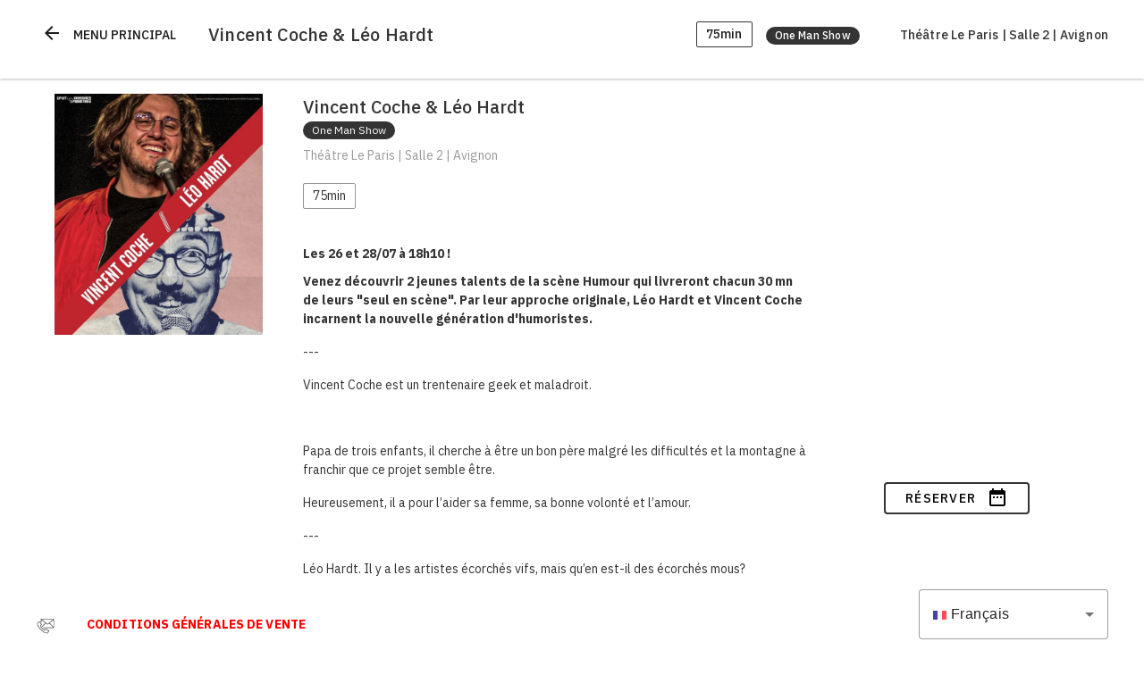

--- FILE ---
content_type: application/javascript
request_url: https://billetterie.leparisavignon.com/runtime.87b10079d7241a5b.js
body_size: 1482
content:
(()=>{"use strict";var e,_={},g={};function r(e){var a=g[e];if(void 0!==a)return a.exports;var t=g[e]={id:e,loaded:!1,exports:{}};return _[e].call(t.exports,t,t.exports,r),t.loaded=!0,t.exports}r.m=_,r.amdO={},e=[],r.O=(a,t,i,o)=>{if(!t){var n=1/0;for(f=0;f<e.length;f++){for(var[t,i,o]=e[f],u=!0,d=0;d<t.length;d++)(!1&o||n>=o)&&Object.keys(r.O).every(b=>r.O[b](t[d]))?t.splice(d--,1):(u=!1,o<n&&(n=o));if(u){e.splice(f--,1);var s=i();void 0!==s&&(a=s)}}return a}o=o||0;for(var f=e.length;f>0&&e[f-1][2]>o;f--)e[f]=e[f-1];e[f]=[t,i,o]},r.n=e=>{var a=e&&e.__esModule?()=>e.default:()=>e;return r.d(a,{a}),a},(()=>{var a,e=Object.getPrototypeOf?t=>Object.getPrototypeOf(t):t=>t.__proto__;r.t=function(t,i){if(1&i&&(t=this(t)),8&i||"object"==typeof t&&t&&(4&i&&t.__esModule||16&i&&"function"==typeof t.then))return t;var o=Object.create(null);r.r(o);var f={};a=a||[null,e({}),e([]),e(e)];for(var n=2&i&&t;"object"==typeof n&&!~a.indexOf(n);n=e(n))Object.getOwnPropertyNames(n).forEach(u=>f[u]=()=>t[u]);return f.default=()=>t,r.d(o,f),o}})(),r.d=(e,a)=>{for(var t in a)r.o(a,t)&&!r.o(e,t)&&Object.defineProperty(e,t,{enumerable:!0,get:a[t]})},r.f={},r.e=e=>Promise.all(Object.keys(r.f).reduce((a,t)=>(r.f[t](e,a),a),[])),r.u=e=>e+".9d2a3e15741817d9.js",r.miniCssF=e=>{},r.o=(e,a)=>Object.prototype.hasOwnProperty.call(e,a),(()=>{var e={},a="b2b-ticketing-mini-website:";r.l=(t,i,o,f)=>{if(e[t])e[t].push(i);else{var n,u;if(void 0!==o)for(var d=document.getElementsByTagName("script"),s=0;s<d.length;s++){var c=d[s];if(c.getAttribute("src")==t||c.getAttribute("data-webpack")==a+o){n=c;break}}n||(u=!0,(n=document.createElement("script")).type="module",n.charset="utf-8",n.timeout=120,r.nc&&n.setAttribute("nonce",r.nc),n.setAttribute("data-webpack",a+o),n.src=r.tu(t)),e[t]=[i];var l=(v,b)=>{n.onerror=n.onload=null,clearTimeout(p);var h=e[t];if(delete e[t],n.parentNode&&n.parentNode.removeChild(n),h&&h.forEach(m=>m(b)),v)return v(b)},p=setTimeout(l.bind(null,void 0,{type:"timeout",target:n}),12e4);n.onerror=l.bind(null,n.onerror),n.onload=l.bind(null,n.onload),u&&document.head.appendChild(n)}}})(),r.r=e=>{typeof Symbol<"u"&&Symbol.toStringTag&&Object.defineProperty(e,Symbol.toStringTag,{value:"Module"}),Object.defineProperty(e,"__esModule",{value:!0})},r.nmd=e=>(e.paths=[],e.children||(e.children=[]),e),(()=>{var e;r.tt=()=>(void 0===e&&(e={createScriptURL:a=>a},typeof trustedTypes<"u"&&trustedTypes.createPolicy&&(e=trustedTypes.createPolicy("angular#bundler",e))),e)})(),r.tu=e=>r.tt().createScriptURL(e),r.p="",(()=>{var e={666:0};r.f.j=(i,o)=>{var f=r.o(e,i)?e[i]:void 0;if(0!==f)if(f)o.push(f[2]);else if(666!=i){var n=new Promise((c,l)=>f=e[i]=[c,l]);o.push(f[2]=n);var u=r.p+r.u(i),d=new Error;r.l(u,c=>{if(r.o(e,i)&&(0!==(f=e[i])&&(e[i]=void 0),f)){var l=c&&("load"===c.type?"missing":c.type),p=c&&c.target&&c.target.src;d.message="Loading chunk "+i+" failed.\n("+l+": "+p+")",d.name="ChunkLoadError",d.type=l,d.request=p,f[1](d)}},"chunk-"+i,i)}else e[i]=0},r.O.j=i=>0===e[i];var a=(i,o)=>{var d,s,[f,n,u]=o,c=0;if(f.some(p=>0!==e[p])){for(d in n)r.o(n,d)&&(r.m[d]=n[d]);if(u)var l=u(r)}for(i&&i(o);c<f.length;c++)r.o(e,s=f[c])&&e[s]&&e[s][0](),e[s]=0;return r.O(l)},t=self.webpackChunkb2b_ticketing_mini_website=self.webpackChunkb2b_ticketing_mini_website||[];t.forEach(a.bind(null,0)),t.push=a.bind(null,t.push.bind(t))})()})();

--- FILE ---
content_type: application/javascript
request_url: https://billetterie.leparisavignon.com/assets/env.js
body_size: 580
content:
window._env = {"title":"Théâtre Le Paris-Avignon","baseUrl":"https://leparisavignon.qidoon.com","baseAPIUrl":"https://b2bticketingplatform-api.azurewebsites.net/","clientId":"qidoonhqlxjyqaayvaahngif","logo":"https://b2bnotification9136.blob.core.windows.net/images/google-oauth2|110211982738813704690/1593624497_file","phone":"0490821445","address":"5 rue Henri Fabre, 84000 Avignon","email":"contact@optick.fr","clientCompanyName":"Lou Production","stripe":{"publishableKey":"pk_live_Vqy2k2ZptFX2JKoOugrn9dzf00t2qayTUG","clientId":"ca_GQkvf0r6wigwbpsSouIJVOWyLtXSQaFf"},"google":{"apiKey":"AIzaSyAhiB0BB7XtRkmNoplFSXtXBu8EMSWdwIE"},"homeRedirection":"http://www.leparisavignon.com/fr/","displayOldPrice": "false","hideCouponCode": "true"};